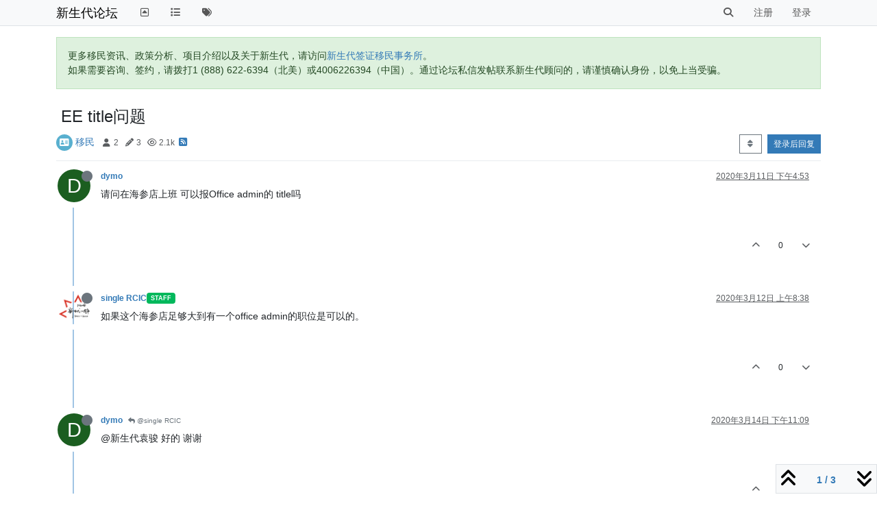

--- FILE ---
content_type: text/html; charset=utf-8
request_url: https://bbs.eoivisa.com/topic/818/ee-title%E9%97%AE%E9%A2%98
body_size: 12894
content:
<!DOCTYPE html>
<html lang="zh-CN" data-dir="ltr" style="direction: ltr;">
<head>
	<title>EE title问题 | 新生代论坛</title>
	<meta name="viewport" content="width&#x3D;device-width, initial-scale&#x3D;1.0" />
	<meta name="content-type" content="text/html; charset=UTF-8" />
	<meta name="apple-mobile-web-app-capable" content="yes" />
	<meta name="mobile-web-app-capable" content="yes" />
	<meta property="og:site_name" content="新生代论坛" />
	<meta name="msapplication-badge" content="frequency=30; polling-uri=https://bbs.eoivisa.com/sitemap.xml" />
	<meta name="theme-color" content="#ffffff" />
	<meta name="title" content="EE title问题" />
	<meta property="og:title" content="EE title问题" />
	<meta property="og:type" content="article" />
	<meta property="article:published_time" content="2020-03-11T16:53:11.738Z" />
	<meta property="article:modified_time" content="2020-03-14T23:09:49.013Z" />
	<meta property="article:section" content="移民" />
	<meta name="description" content="请问在海参店上班  可以报Office admin的 title吗" />
	<meta property="og:description" content="请问在海参店上班  可以报Office admin的 title吗" />
	<meta property="og:image" content="https://bbs.eoivisa.com/assets/images/logo@3x.png" />
	<meta property="og:image:url" content="https://bbs.eoivisa.com/assets/images/logo@3x.png" />
	<meta property="og:image:width" content="963" />
	<meta property="og:image:height" content="225" />
	<meta property="og:url" content="https://bbs.eoivisa.com/topic/818/ee-title%E9%97%AE%E9%A2%98" />
	
	<link rel="stylesheet" type="text/css" href="/assets/client.css?v=o80557rh73k" />
	<link rel="icon" type="image/x-icon" href="/assets/uploads/system/favicon.ico?v&#x3D;o80557rh73k" />
	<link rel="manifest" href="/manifest.webmanifest" crossorigin="use-credentials" />
	<link rel="search" type="application/opensearchdescription+xml" title="新生代论坛" href="/osd.xml" />
	<link rel="apple-touch-icon" href="/assets/images/touch/512.png" />
	<link rel="icon" sizes="36x36" href="/assets/images/touch/36.png" />
	<link rel="icon" sizes="48x48" href="/assets/images/touch/48.png" />
	<link rel="icon" sizes="72x72" href="/assets/images/touch/72.png" />
	<link rel="icon" sizes="96x96" href="/assets/images/touch/96.png" />
	<link rel="icon" sizes="144x144" href="/assets/images/touch/144.png" />
	<link rel="icon" sizes="192x192" href="/assets/images/touch/192.png" />
	<link rel="icon" sizes="512x512" href="/assets/images/touch/512.png" />
	<link rel="prefetch" href="/assets/src/modules/composer.js?v&#x3D;o80557rh73k" />
	<link rel="prefetch" href="/assets/src/modules/composer/uploads.js?v&#x3D;o80557rh73k" />
	<link rel="prefetch" href="/assets/src/modules/composer/drafts.js?v&#x3D;o80557rh73k" />
	<link rel="prefetch" href="/assets/src/modules/composer/tags.js?v&#x3D;o80557rh73k" />
	<link rel="prefetch" href="/assets/src/modules/composer/categoryList.js?v&#x3D;o80557rh73k" />
	<link rel="prefetch" href="/assets/src/modules/composer/resize.js?v&#x3D;o80557rh73k" />
	<link rel="prefetch" href="/assets/src/modules/composer/autocomplete.js?v&#x3D;o80557rh73k" />
	<link rel="prefetch" href="/assets/templates/composer.tpl?v&#x3D;o80557rh73k" />
	<link rel="prefetch" href="/assets/language/zh-CN/topic.json?v&#x3D;o80557rh73k" />
	<link rel="prefetch" href="/assets/language/zh-CN/modules.json?v&#x3D;o80557rh73k" />
	<link rel="prefetch" href="/assets/language/zh-CN/tags.json?v&#x3D;o80557rh73k" />
	<link rel="prefetch stylesheet" href="/assets/plugins/nodebb-plugin-markdown/styles/default.css" />
	<link rel="prefetch" href="/assets/language/zh-CN/markdown.json?v&#x3D;o80557rh73k" />
	<link rel="stylesheet" href="https://bbs.eoivisa.com/assets/plugins/nodebb-plugin-emoji/emoji/styles.css?v&#x3D;o80557rh73k" />
	<link rel="canonical" href="https://bbs.eoivisa.com/topic/818/ee-title问题" />
	<link rel="alternate" type="application/rss+xml" href="/topic/818.rss" />
	<link rel="up" href="https://bbs.eoivisa.com/category/2/移民" />
	<link rel="author" href="https://bbs.eoivisa.com/user/dymo" />
	

	<script>
		var config = JSON.parse('{"relative_path":"","upload_url":"/assets/uploads","asset_base_url":"/assets","assetBaseUrl":"/assets","siteTitle":"\u65B0\u751F\u4EE3\u8BBA\u575B","browserTitle":"\u65B0\u751F\u4EE3\u8BBA\u575B","titleLayout":"&#123;pageTitle&#125; | &#123;browserTitle&#125;","showSiteTitle":true,"maintenanceMode":false,"postQueue":0,"minimumTitleLength":3,"maximumTitleLength":255,"minimumPostLength":3,"maximumPostLength":400,"minimumTagsPerTopic":0,"maximumTagsPerTopic":5,"minimumTagLength":2,"maximumTagLength":15,"undoTimeout":10000,"useOutgoingLinksPage":false,"allowGuestHandles":false,"allowTopicsThumbnail":false,"usePagination":false,"disableChat":false,"disableChatMessageEditing":false,"maximumChatMessageLength":1000,"socketioTransports":["polling","websocket"],"socketioOrigins":"https://bbs.eoivisa.com:*","websocketAddress":"","maxReconnectionAttempts":5,"reconnectionDelay":1500,"topicsPerPage":20,"postsPerPage":20,"maximumFileSize":2048,"theme:id":"nodebb-theme-persona","theme:src":"","defaultLang":"zh-CN","userLang":"zh-CN","loggedIn":false,"uid":-1,"cache-buster":"v=o80557rh73k","topicPostSort":"oldest_to_newest","categoryTopicSort":"oldest_to_newest","csrf_token":false,"searchEnabled":true,"searchDefaultInQuick":"titles","bootswatchSkin":"","composer:showHelpTab":true,"enablePostHistory":true,"timeagoCutoff":10,"timeagoCodes":["af","am","ar","az-short","az","be","bg","bs","ca","cs","cy","da","de-short","de","dv","el","en-short","en","es-short","es","et","eu","fa-short","fa","fi","fr-short","fr","gl","he","hr","hu","hy","id","is","it-short","it","ja","jv","ko","ky","lt","lv","mk","nl","no","pl","pt-br-short","pt-br","pt-short","pt","ro","rs","ru","rw","si","sk","sl","sq","sr","sv","th","tr-short","tr","uk","ur","uz","vi","zh-CN","zh-TW"],"cookies":{"enabled":false,"message":"[[global:cookies.message]]","dismiss":"[[global:cookies.accept]]","link":"[[global:cookies.learn-more]]","link_url":"https:&#x2F;&#x2F;www.cookiesandyou.com"},"thumbs":{"size":512},"iconBackgrounds":["#f44336","#e91e63","#9c27b0","#673ab7","#3f51b5","#2196f3","#009688","#1b5e20","#33691e","#827717","#e65100","#ff5722","#795548","#607d8b"],"emailPrompt":0,"useragent":{"isYaBrowser":false,"isAuthoritative":true,"isMobile":false,"isMobileNative":false,"isTablet":false,"isiPad":false,"isiPod":false,"isiPhone":false,"isiPhoneNative":false,"isAndroid":false,"isAndroidNative":false,"isBlackberry":false,"isOpera":false,"isIE":false,"isEdge":false,"isIECompatibilityMode":false,"isSafari":false,"isFirefox":false,"isWebkit":false,"isChrome":true,"isKonqueror":false,"isOmniWeb":false,"isSeaMonkey":false,"isFlock":false,"isAmaya":false,"isPhantomJS":false,"isEpiphany":false,"isDesktop":true,"isWindows":false,"isLinux":false,"isLinux64":false,"isMac":true,"isChromeOS":false,"isBada":false,"isSamsung":false,"isRaspberry":false,"isBot":false,"isCurl":false,"isAndroidTablet":false,"isWinJs":false,"isKindleFire":false,"isSilk":false,"isCaptive":false,"isSmartTV":false,"isUC":false,"isFacebook":false,"isAlamoFire":false,"isElectron":false,"silkAccelerated":false,"browser":"Chrome","version":"131.0.0.0","os":"OS X","platform":"Apple Mac","geoIp":{},"source":"Mozilla/5.0 (Macintosh; Intel Mac OS X 10_15_7) AppleWebKit/537.36 (KHTML, like Gecko) Chrome/131.0.0.0 Safari/537.36; ClaudeBot/1.0; +claudebot@anthropic.com)","isWechat":false},"fontawesome":{"pro":false,"styles":["solid","brands","regular"],"version":"6.4.2"},"acpLang":"undefined","topicSearchEnabled":false,"disableCustomUserSkins":true,"defaultBootswatchSkin":"","composer-default":{},"hideSubCategories":false,"hideCategoryLastPost":false,"enableQuickReply":false,"markdown":{"highlight":1,"hljsLanguages":["common"],"theme":"default.css","defaultHighlightLanguage":"","externalMark":false},"emojiCustomFirst":false}');
		var app = {
			user: JSON.parse('{"uid":0,"username":"游客","displayname":"游客","userslug":"","fullname":"游客","email":"","icon:text":"?","icon:bgColor":"#aaa","groupTitle":"","groupTitleArray":[],"status":"offline","reputation":0,"email:confirmed":false,"unreadData":{"":{},"new":{},"watched":{},"unreplied":{}},"isAdmin":false,"isGlobalMod":false,"isMod":false,"privileges":{"chat":false,"chat:privileged":false,"upload:post:image":false,"upload:post:file":false,"signature":false,"invite":false,"group:create":false,"search:content":false,"search:users":false,"search:tags":false,"view:users":false,"view:tags":true,"view:groups":true,"local:login":false,"ban":false,"mute":false,"view:users:info":false},"blocks":[],"timeagoCode":"zh-CN","offline":true,"lastRoomId":null,"isEmailConfirmSent":false}')
		};

		document.documentElement.style.setProperty('--panel-offset', `${localStorage.getItem('panelOffset') || 0}px`);
	</script>

	
	
</head>

<body class="page-topic page-topic-818 page-topic-ee-title问题 template-topic page-topic-category-2 page-topic-category-移民 parent-category-2 page-status-200 theme-persona user-guest skin-noskin">
	<nav id="menu" class="slideout-menu hidden">
		<section class="menu-section" data-section="navigation">
	<ul class="menu-section-list text-bg-dark"></ul>
</section>


	</nav>
	<nav id="chats-menu" class="slideout-menu hidden">
		
	</nav>

	<main id="panel" class="slideout-panel">
		<nav class="navbar sticky-top navbar-expand-lg bg-light header border-bottom py-0" id="header-menu" component="navbar">
			<div class="container justify-content-start flex-nowrap">
							<div class="d-flex align-items-center me-auto" style="min-width: 0px;">
				<button type="button" class="navbar-toggler border-0" id="mobile-menu">
					<i class="fa fa-lg fa-fw fa-bars unread-count" ></i>
					<span component="unread/icon" class="notification-icon fa fa-fw fa-book unread-count" data-content="0" data-unread-url="/unread"></span>
				</button>
				<div class="d-inline-flex align-items-center" style="min-width: 0px;">
					
					
					<a class="navbar-brand text-truncate" href="/">
						新生代论坛
					</a>
					
				</div>
			</div>

			
			<div class="navbar-search visible-xs">
				<form action="/search" method="GET">
					<button type="button" class="btn btn-link"><i class="fa fa-lg fa-fw fa-search" title="搜索"></i></button>
					<input autocomplete="off" type="text" class="form-control hidden" name="term" placeholder="搜索"/>
					<button class="btn btn-primary hidden" type="submit"></button>
					<input type="text" class="hidden" name="in" value="titles" />
				</form>
				<div class="quick-search-container dropdown-menu d-block mt-2 hidden">
					<div class="quick-search-results-container"></div>
				</div>
			</div>
			

			

			<div component="navbar/title" class="visible-xs hidden">
				<span></span>
			</div>

			<div id="nav-dropdown" class="collapse navbar-collapse d-none d-lg-block">
				<ul id="main-nav" class="navbar-nav me-auto mb-2 mb-lg-0">
					
					
					<li class="nav-item " title="返回主站">
						<a class="nav-link navigation-link "
						 href="https:&#x2F;&#x2F;newgvisa.com" id="gohome">
							
							<i class="fa fa-fw fa-toggle-up" data-content=""></i>
							
							
							<span class="visible-xs-inline">↔新生代主站（离开bbs）↔</span>
							
							
						</a>
						
					</li>
					
					
					
					<li class="nav-item " title="版块">
						<a class="nav-link navigation-link "
						 href="&#x2F;categories" >
							
							<i class="fa fa-fw fa-list" data-content=""></i>
							
							
							<span class="visible-xs-inline">版块</span>
							
							
						</a>
						
					</li>
					
					
					
					<li class="nav-item " title="标签">
						<a class="nav-link navigation-link "
						 href="&#x2F;tags" >
							
							<i class="fa fa-fw fa-tags" data-content=""></i>
							
							
							<span class="visible-xs-inline">标签</span>
							
							
						</a>
						
					</li>
					
					
				</ul>
				<ul class="navbar-nav mb-2 mb-lg-0 hidden-xs">
					<li class="nav-item">
						<a href="#" id="reconnect" class="nav-link hide" title="与 新生代论坛 的连接断开，我们正在尝试重连，请耐心等待">
							<i class="fa fa-check"></i>
						</a>
					</li>
				</ul>
				
				<div class="navbar-nav mb-2 mb-lg-0 position-relative">
					<form component="search/form" id="search-form" class="d-flex justify-content-end align-items-center" role="search" method="GET">
	<div component="search/fields" class="hidden" id="search-fields">
		<div class="input-group flex-nowrap">
			<input autocomplete="off" type="text" class="form-control" placeholder="搜索" name="query" value="">

			<button href="#" class="btn btn-outline-secondary">
				<i class="fa fa-gears fa-fw advanced-search-link"></i>
			</button>
		</div>

		<div id="quick-search-container" class="quick-search-container dropdown-menu d-block mt-2 hidden">
			<div class="form-check filter-category mb-2 ms-4">
				<input class="form-check-input" type="checkbox" checked>
				<label class="form-check-label name"></label>
			</div>

			<div class="text-center loading-indicator"><i class="fa fa-spinner fa-spin"></i></div>
			<div class="quick-search-results-container"></div>
		</div>
		<button type="submit" class="btn btn-outline-secondary hide">搜索</button>
	</div>

	<div id="" class="nav-item"><a component="search/button" id="search-button" href="#" class="nav-link"><i class="fa fa-search fa-fw" title="Search"></i></a></div>
</form>

				</div>
				

				
				
				<ul id="logged-out-menu" class="navbar-nav me-0 mb-2 mb-lg-0 align-items-center">
					
					<li class="nav-item">
						<a class="nav-link" href="/register">
							<i class="fa fa-pencil fa-fw d-inline-block d-sm-none"></i>
							<span>注册</span>
						</a>
					</li>
					
					<li class="nav-item">
						<a class="nav-link" href="/login">
							<i class="fa fa-sign-in fa-fw d-inline-block d-sm-none"></i>
							<span>登录</span>
						</a>
					</li>
				</ul>
				
				
			</div>

			</div>
		</nav>
		<script>
			const rect = document.getElementById('header-menu').getBoundingClientRect();
			const offset = Math.max(0, rect.bottom);
			document.documentElement.style.setProperty('--panel-offset', offset + `px`);
		</script>
		<div class="container pt-3" id="content">
		<noscript>
    <div class="alert alert-danger">
        <p>
            Your browser does not seem to support JavaScript. As a result, your viewing experience will be diminished, and you have been placed in <strong>read-only mode</strong>.
        </p>
        <p>
            Please download a browser that supports JavaScript, or enable it if it's disabled (i.e. NoScript).
        </p>
    </div>
</noscript>
		
<div data-widget-area="header">
	
	<div class="alert alert-success">更多移民资讯、政策分析、项目介绍以及关于新生代，请访问<a href="https://eoivisa.com/">新生代签证移民事务所</a>。<br>
如果需要咨询、签约，请拨打1 (888) 622-6394（北美）或4006226394（中国）。通过论坛私信发帖联系新生代顾问的，请谨慎确认身份，以免上当受骗。</div>
	
</div>
<div class="row mb-5">
	<div class="topic col-lg-12">
		<div class="topic-header sticky-top">
			<h1 component="post/header" class="" itemprop="name">
				<span class="topic-title">
					<span component="topic/labels" class="d-inline-flex gap-2 align-items-center">
						<i component="topic/scheduled" class="fa fa-clock-o hidden" title="已定时"></i>
						<i component="topic/pinned" class="fa fa-thumb-tack hidden" title="已固定"></i>
						<i component="topic/locked" class="fa fa-lock hidden" title="已锁定"></i>
						<i class="fa fa-arrow-circle-right hidden" title="已移动"></i>
						
					</span>
					<span component="topic/title">EE title问题</span>
				</span>
			</h1>

			<div class="topic-info clearfix">
				<div class="category-item d-inline-block">
					<span class="icon d-inline-flex justify-content-center align-items-center align-middle rounded-circle" style="background-color: #59b0cf; border-color: #59b0cf!important; color: #ffffff; width:24px; height: 24px; font-size: 12px;"><i class="fa fa-fw fa-address-card"></i></span>
					<a href="/category/2/移民">移民</a>
				</div>

				<div data-tid="818" component="topic/tags" class="tags tag-list d-inline-block hidden-xs">
					
				</div>
				<div class="d-inline-block hidden-xs">
					<div class="stats text-muted">
	<i class="fa fa-fw fa-user" title="发布者"></i>
	<span title="2">2</span>
</div>
<div class="stats text-muted">
	<i class="fa fa-fw fa-pencil" title="帖子"></i>
	<span component="topic/post-count" title="3">3</span>
</div>
<div class="stats text-muted">
	<i class="fa fa-fw fa-eye" title="浏览"></i>
	<span title="2130">2.1k</span>
</div>
				</div>
				
				<a class="hidden-xs" target="_blank" href="/topic/818.rss"><i class="fa fa-rss-square"></i></a>
				
				

				<div class="topic-main-buttons float-end d-inline-block">
	<span class="loading-indicator btn float-start hidden" done="0">
		<span class="hidden-xs">正在加载更多帖子</span> <i class="fa fa-refresh fa-spin"></i>
	</span>

	

	

	<div title="排序" class="btn-group bottom-sheet hidden-xs" component="thread/sort">
	<button class="btn btn-sm btn-outline-secondary dropdown-toggle" data-bs-toggle="dropdown" type="button">
	<span><i class="fa fa-fw fa-sort"></i></span></button>
	<ul class="dropdown-menu dropdown-menu-end">
		<li><a class="dropdown-item" href="#" class="oldest_to_newest" data-sort="oldest_to_newest"><i class="fa fa-fw"></i> 从旧到新</a></li>
		<li><a class="dropdown-item" href="#" class="newest_to_oldest" data-sort="newest_to_oldest"><i class="fa fa-fw"></i> 从新到旧</a></li>
		<li><a class="dropdown-item" href="#" class="most_votes" data-sort="most_votes"><i class="fa fa-fw"></i> 最多赞同</a></li>
	</ul>
</div>


	<div class="d-inline-block">
	
	</div>
	<div component="topic/reply/container" class="btn-group action-bar bottom-sheet hidden">
	<a href="/compose?tid=818" class="btn btn-sm btn-primary" component="topic/reply" data-ajaxify="false" role="button"><i class="fa fa-reply visible-xs-inline"></i><span class="visible-sm-inline visible-md-inline visible-lg-inline"> 回复</span></a>
	<button type="button" class="btn btn-sm btn-primary dropdown-toggle" data-bs-toggle="dropdown">
		<span class="caret"></span>
	</button>
	<ul class="dropdown-menu dropdown-menu-end" role="menu">
		<li><a class="dropdown-item" href="#" component="topic/reply-as-topic">在新帖中回复</a></li>
	</ul>
</div>




<a component="topic/reply/guest" href="/login" class="btn btn-sm btn-primary">登录后回复</a>


</div>

			</div>
		</div>
		

		


		
		<div component="topic/deleted/message" class="alert alert-warning mt-3 hidden d-flex justify-content-between flex-wrap">
    <span>此主题已被删除。只有拥有主题管理权限的用户可以查看。</span>
    <span>
        
    </span>
</div>
		

		<ul component="topic" class="posts timeline" data-tid="818" data-cid="2">
			
				<li component="post" class="  topic-owner-post" data-index="0" data-pid="3267" data-uid="697" data-timestamp="1583945591738" data-username="dymo" data-userslug="dymo" itemscope itemtype="http://schema.org/Comment">
					<a component="post/anchor" data-index="0" id="1"></a>

					<meta itemprop="datePublished" content="2020-03-11T16:53:11.738Z">
					<meta itemprop="dateModified" content="">

					

<div class="clearfix post-header">
	<div class="icon float-start">
		<a href="/user/dymo">
			<span  alt="dymo" title="dymo" data-uid="697" loading="lazy" class="avatar  avatar-rounded" component="user/picture" style="--avatar-size: 48px; background-color: #1b5e20;">D</span>
			<i component="user/status" class="fa fa-circle status offline" title="离线"></i>
		</a>
	</div>

	<small class="d-flex">
		<div class="d-flex align-items-center gap-1 flex-wrap w-100">
			<strong class="text-nowrap">
				<a href="/user/dymo" itemprop="author" data-username="dymo" data-uid="697">dymo</a>
			</strong>

			

			

			<span class="visible-xs-inline-block visible-sm-inline-block visible-md-inline-block visible-lg-inline-block">
				

				<span>
					
				</span>
			</span>
			<div class="d-flex align-items-center gap-1 flex-grow-1 justify-content-end">
				<span>
					<i component="post/edit-indicator" class="fa fa-pencil-square edit-icon hidden"></i>

					<span data-editor="" component="post/editor" class="hidden">最后由  编辑 <span class="timeago" title=""></span></span>

					<span class="visible-xs-inline-block visible-sm-inline-block visible-md-inline-block visible-lg-inline-block">
						<a class="permalink text-muted" href="/post/3267"><span class="timeago" title="2020-03-11T16:53:11.738Z"></span></a>
					</span>
				</span>
				<span class="bookmarked"><i class="fa fa-bookmark-o"></i></span>
			</div>
		</div>
	</small>
</div>

<br />

<div class="content" component="post/content" itemprop="text">
	<p dir="auto">请问在海参店上班  可以报Office admin的 title吗</p>

</div>

<div class="post-footer">
	

	<div class="clearfix">
	
	<a component="post/reply-count" data-target-component="post/replies/container" href="#" class="threaded-replies user-select-none float-start text-muted hidden">
		<span component="post/reply-count/avatars" class="avatars d-inline-flex gap-1 align-items-top hidden-xs ">
			
			
		</span>

		<span class="replies-count small" component="post/reply-count/text" data-replies="0">1 条回复</span>
		<span class="replies-last hidden-xs small">最后回复 <span class="timeago" title=""></span></span>

		<i class="fa fa-fw fa-chevron-right" component="post/replies/open"></i>
		<i class="fa fa-fw fa-chevron-down hidden" component="post/replies/close"></i>
		<i class="fa fa-fw fa-spin fa-spinner hidden" component="post/replies/loading"></i>
	</a>
	

	<small class="float-end" component="post/actions">
		<!-- This partial intentionally left blank; overwritten by nodebb-plugin-reactions -->
		<span class="post-tools">
			<a component="post/reply" href="#" class="user-select-none hidden">回复</a>
			<a component="post/quote" href="#" class="user-select-none hidden">引用</a>
		</span>

		
		<span class="votes">
			<a component="post/upvote" href="#" class="">
				<i class="fa fa-chevron-up"></i>
			</a>

			<span component="post/vote-count" data-votes="0">0</span>

			
			<a component="post/downvote" href="#" class="">
				<i class="fa fa-chevron-down"></i>
			</a>
			
		</span>
		

		<span component="post/tools" class="dropdown moderator-tools bottom-sheet d-inline-block hidden">
	<a class="dropdown-toggle d-block" href="#" data-bs-toggle="dropdown"><i class="fa fa-fw fa-ellipsis-v"></i></a>
	<ul class="dropdown-menu dropdown-menu-end" role="menu"></ul>
</span>

	</small>
	</div>
	<div component="post/replies/container"></div>
</div>

				</li>
				
				
				
			
				<li component="post" class="  " data-index="1" data-pid="3273" data-uid="1" data-timestamp="1584002290021" data-username="single RCIC" data-userslug="single-rcic" itemscope itemtype="http://schema.org/Comment">
					<a component="post/anchor" data-index="1" id="2"></a>

					<meta itemprop="datePublished" content="2020-03-12T08:38:10.021Z">
					<meta itemprop="dateModified" content="">

					

<div class="clearfix post-header">
	<div class="icon float-start">
		<a href="/user/single-rcic">
			<img  alt="single RCIC" title="single RCIC" data-uid="1" loading="lazy" class="avatar  avatar-rounded" component="user/picture" src="/assets/uploads/profile/1-profileavatar.png" style="--avatar-size: 48px;" onError="this.remove();" itemprop="image" /><span  alt="single RCIC" title="single RCIC" data-uid="1" loading="lazy" class="avatar  avatar-rounded" component="user/picture" style="--avatar-size: 48px; background-color: #ff5722;">S</span>
			<i component="user/status" class="fa fa-circle status offline" title="离线"></i>
		</a>
	</div>

	<small class="d-flex">
		<div class="d-flex align-items-center gap-1 flex-wrap w-100">
			<strong class="text-nowrap">
				<a href="/user/single-rcic" itemprop="author" data-username="single RCIC" data-uid="1">single RCIC</a>
			</strong>

			
			
			<a href="/groups/staff" class="badge rounded-1 text-uppercase text-truncate" style="max-width: 150px;color:#ffffff;background-color: #01b85c;"><i class="fa hidden"></i><span class="badge-text">Staff</span></a>
			
			

			

			<span class="visible-xs-inline-block visible-sm-inline-block visible-md-inline-block visible-lg-inline-block">
				

				<span>
					
				</span>
			</span>
			<div class="d-flex align-items-center gap-1 flex-grow-1 justify-content-end">
				<span>
					<i component="post/edit-indicator" class="fa fa-pencil-square edit-icon hidden"></i>

					<span data-editor="" component="post/editor" class="hidden">最后由  编辑 <span class="timeago" title=""></span></span>

					<span class="visible-xs-inline-block visible-sm-inline-block visible-md-inline-block visible-lg-inline-block">
						<a class="permalink text-muted" href="/post/3273"><span class="timeago" title="2020-03-12T08:38:10.021Z"></span></a>
					</span>
				</span>
				<span class="bookmarked"><i class="fa fa-bookmark-o"></i></span>
			</div>
		</div>
	</small>
</div>

<br />

<div class="content" component="post/content" itemprop="text">
	<p dir="auto">如果这个海参店足够大到有一个office admin的职位是可以的。</p>

</div>

<div class="post-footer">
	

	<div class="clearfix">
	
	<a component="post/reply-count" data-target-component="post/replies/container" href="#" class="threaded-replies user-select-none float-start text-muted hidden">
		<span component="post/reply-count/avatars" class="avatars d-inline-flex gap-1 align-items-top hidden-xs ">
			
			<span><span  alt="dymo" title="dymo" data-uid="697" loading="lazy" class="avatar  avatar-rounded" component="avatar/icon" style="--avatar-size: 16px; background-color: #1b5e20;">D</span></span>
			
			
		</span>

		<span class="replies-count small" component="post/reply-count/text" data-replies="1">1 条回复</span>
		<span class="replies-last hidden-xs small">最后回复 <span class="timeago" title="2020-03-14T23:09:49.013Z"></span></span>

		<i class="fa fa-fw fa-chevron-right" component="post/replies/open"></i>
		<i class="fa fa-fw fa-chevron-down hidden" component="post/replies/close"></i>
		<i class="fa fa-fw fa-spin fa-spinner hidden" component="post/replies/loading"></i>
	</a>
	

	<small class="float-end" component="post/actions">
		<!-- This partial intentionally left blank; overwritten by nodebb-plugin-reactions -->
		<span class="post-tools">
			<a component="post/reply" href="#" class="user-select-none hidden">回复</a>
			<a component="post/quote" href="#" class="user-select-none hidden">引用</a>
		</span>

		
		<span class="votes">
			<a component="post/upvote" href="#" class="">
				<i class="fa fa-chevron-up"></i>
			</a>

			<span component="post/vote-count" data-votes="0">0</span>

			
			<a component="post/downvote" href="#" class="">
				<i class="fa fa-chevron-down"></i>
			</a>
			
		</span>
		

		<span component="post/tools" class="dropdown moderator-tools bottom-sheet d-inline-block hidden">
	<a class="dropdown-toggle d-block" href="#" data-bs-toggle="dropdown"><i class="fa fa-fw fa-ellipsis-v"></i></a>
	<ul class="dropdown-menu dropdown-menu-end" role="menu"></ul>
</span>

	</small>
	</div>
	<div component="post/replies/container"></div>
</div>

				</li>
				
				
				
			
				<li component="post" class="  topic-owner-post" data-index="2" data-pid="3328" data-uid="697" data-timestamp="1584227389013" data-username="dymo" data-userslug="dymo" itemscope itemtype="http://schema.org/Comment">
					<a component="post/anchor" data-index="2" id="3"></a>

					<meta itemprop="datePublished" content="2020-03-14T23:09:49.013Z">
					<meta itemprop="dateModified" content="">

					

<div class="clearfix post-header">
	<div class="icon float-start">
		<a href="/user/dymo">
			<span  alt="dymo" title="dymo" data-uid="697" loading="lazy" class="avatar  avatar-rounded" component="user/picture" style="--avatar-size: 48px; background-color: #1b5e20;">D</span>
			<i component="user/status" class="fa fa-circle status offline" title="离线"></i>
		</a>
	</div>

	<small class="d-flex">
		<div class="d-flex align-items-center gap-1 flex-wrap w-100">
			<strong class="text-nowrap">
				<a href="/user/dymo" itemprop="author" data-username="dymo" data-uid="697">dymo</a>
			</strong>

			

			

			<span class="visible-xs-inline-block visible-sm-inline-block visible-md-inline-block visible-lg-inline-block">
				
				<a component="post/parent" class="btn btn-sm btn-outline-secondary hidden-xs" data-topid="3273" href="/post/3273"><i class="fa fa-reply"></i> @single RCIC</a>
				

				<span>
					
				</span>
			</span>
			<div class="d-flex align-items-center gap-1 flex-grow-1 justify-content-end">
				<span>
					<i component="post/edit-indicator" class="fa fa-pencil-square edit-icon hidden"></i>

					<span data-editor="" component="post/editor" class="hidden">最后由  编辑 <span class="timeago" title=""></span></span>

					<span class="visible-xs-inline-block visible-sm-inline-block visible-md-inline-block visible-lg-inline-block">
						<a class="permalink text-muted" href="/post/3328"><span class="timeago" title="2020-03-14T23:09:49.013Z"></span></a>
					</span>
				</span>
				<span class="bookmarked"><i class="fa fa-bookmark-o"></i></span>
			</div>
		</div>
	</small>
</div>

<br />

<div class="content" component="post/content" itemprop="text">
	<p dir="auto">@新生代袁骏 好的 谢谢</p>

</div>

<div class="post-footer">
	

	<div class="clearfix">
	
	<a component="post/reply-count" data-target-component="post/replies/container" href="#" class="threaded-replies user-select-none float-start text-muted hidden">
		<span component="post/reply-count/avatars" class="avatars d-inline-flex gap-1 align-items-top hidden-xs ">
			
			
		</span>

		<span class="replies-count small" component="post/reply-count/text" data-replies="0">1 条回复</span>
		<span class="replies-last hidden-xs small">最后回复 <span class="timeago" title=""></span></span>

		<i class="fa fa-fw fa-chevron-right" component="post/replies/open"></i>
		<i class="fa fa-fw fa-chevron-down hidden" component="post/replies/close"></i>
		<i class="fa fa-fw fa-spin fa-spinner hidden" component="post/replies/loading"></i>
	</a>
	

	<small class="float-end" component="post/actions">
		<!-- This partial intentionally left blank; overwritten by nodebb-plugin-reactions -->
		<span class="post-tools">
			<a component="post/reply" href="#" class="user-select-none hidden">回复</a>
			<a component="post/quote" href="#" class="user-select-none hidden">引用</a>
		</span>

		
		<span class="votes">
			<a component="post/upvote" href="#" class="">
				<i class="fa fa-chevron-up"></i>
			</a>

			<span component="post/vote-count" data-votes="0">0</span>

			
			<a component="post/downvote" href="#" class="">
				<i class="fa fa-chevron-down"></i>
			</a>
			
		</span>
		

		<span component="post/tools" class="dropdown moderator-tools bottom-sheet d-inline-block hidden">
	<a class="dropdown-toggle d-block" href="#" data-bs-toggle="dropdown"><i class="fa fa-fw fa-ellipsis-v"></i></a>
	<ul class="dropdown-menu dropdown-menu-end" role="menu"></ul>
</span>

	</small>
	</div>
	<div component="post/replies/container"></div>
</div>

				</li>
				
				
				
			
		</ul>

		

		

		

		<div class="pagination-block border border-1 text-bg-light text-center">
    <div class="progress-bar bg-info"></div>
    <div class="wrapper dropup">
        <i class="fa fa-2x fa-angle-double-up pointer fa-fw pagetop"></i>

        <a href="#" class="dropdown-toggle d-inline-block text-decoration-none" data-bs-toggle="dropdown" data-bs-reference="parent">
            <span class="pagination-text"></span>
        </a>

        <i class="fa fa-2x fa-angle-double-down pointer fa-fw pagebottom"></i>
        <ul class="dropdown-menu dropdown-menu-end" role="menu">
            <li>
                <div class="row">
                    <div class="col-8 post-content"></div>
                    <div class="col-4 text-end">
                        <div class="scroller-content">
                            <span class="pointer pagetop">第一个帖子 <i class="fa fa-angle-double-up"></i></span>
                            <div class="scroller-container">
                                <div class="scroller-thumb">
                                    <span class="thumb-text"></span>
                                    <div class="scroller-thumb-icon"></div>
                                </div>
                            </div>
                            <span class="pointer pagebottom">最后一个帖子 <i class="fa fa-angle-double-down"></i></span>
                        </div>
                    </div>
                </div>
                <div class="row">
                    <div class="col-6">
                        <button id="myNextPostBtn" class="btn btn-outline-secondary form-control" disabled>转到我的下一个帖子</button>
                    </div>
                    <div class="col-6">
                        <input type="number" class="form-control" id="indexInput" placeholder="跳转到帖子">
                    </div>
                </div>
            </li>
        </ul>
    </div>
</div>

	</div>
	<div data-widget-area="sidebar" class="col-lg-3 col-sm-12 hidden">
		
	</div>
</div>

<div data-widget-area="footer">
	
	<footer id="footer" class="container footer">
	<div>
		Powered by <a target="_blank" href="https://nodebb.org">NodeBB</a> | <a target="_blank" href="//github.com/NodeBB/NodeBB/graphs/contributors">Contributors</a>
	</div>
</footer>
	
</div>


<noscript>
<div component="pagination" class="pagination-container hidden">
	<ul class="pagination hidden-xs justify-content-center">
		<li class="page-item previous float-start disabled">
			<a class="page-link" href="?" data-page="1"><i class="fa fa-chevron-left"></i> </a>
		</li>

		

		<li class="page-item next float-end disabled">
			<a class="page-link" href="?" data-page="1"> <i class="fa fa-chevron-right"></i></a>
		</li>
	</ul>

	<ul class="pagination hidden-sm hidden-md hidden-lg justify-content-center">
		<li class="page-item first disabled">
			<a class="page-link" href="?" data-page="1"><i class="fa fa-fast-backward"></i> </a>
		</li>

		<li class="page-item previous disabled">
			<a class="page-link" href="?" data-page="1"><i class="fa fa-chevron-left"></i> </a>
		</li>

		<li component="pagination/select-page" class="page-item page select-page">
			<a class="page-link" href="#">1 / 1</a>
		</li>

		<li class="page-item next disabled">
			<a class="page-link" href="?" data-page="1"> <i class="fa fa-chevron-right"></i></a>
		</li>

		<li class="page-item last disabled">
			<a class="page-link" href="?" data-page="1"><i class="fa fa-fast-forward"></i> </a>
		</li>
	</ul>
</div>
</noscript>

<script id="ajaxify-data" type="application/json">{"cid":2,"lastposttime":1584227389013,"mainPid":3267,"postcount":3,"slug":"818/ee-title问题","tid":818,"timestamp":1583945591738,"title":"EE title问题","uid":697,"viewcount":2130,"teaserPid":3328,"postercount":2,"deleted":0,"locked":0,"pinned":0,"pinExpiry":0,"upvotes":0,"downvotes":0,"deleterUid":0,"titleRaw":"EE title问题","timestampISO":"2020-03-11T16:53:11.738Z","scheduled":false,"lastposttimeISO":"2020-03-14T23:09:49.013Z","pinExpiryISO":"","votes":0,"tags":[],"thumbs":[],"posts":[{"content":"<p dir=\"auto\">请问在海参店上班  可以报Office admin的 title吗<\/p>\n","pid":3267,"tid":818,"timestamp":1583945591738,"uid":697,"deleted":0,"upvotes":0,"downvotes":0,"deleterUid":0,"edited":0,"replies":{"hasMore":false,"hasSingleImmediateReply":false,"users":[],"text":"[[topic:one-reply-to-this-post]]","count":0},"bookmarks":0,"votes":0,"timestampISO":"2020-03-11T16:53:11.738Z","editedISO":"","index":0,"user":{"uid":697,"username":"dymo","userslug":"dymo","reputation":0,"postcount":2,"topiccount":1,"picture":null,"signature":"","banned":false,"banned:expire":0,"status":"offline","lastonline":1584227389046,"groupTitle":null,"mutedUntil":0,"displayname":"dymo","groupTitleArray":[],"icon:text":"D","icon:bgColor":"#1b5e20","lastonlineISO":"2020-03-14T23:09:49.046Z","banned_until":0,"banned_until_readable":"Not Banned","muted":false,"selectedGroups":[],"custom_profile_info":[]},"editor":null,"bookmarked":false,"upvoted":false,"downvoted":false,"selfPost":false,"events":[],"topicOwnerPost":true,"display_edit_tools":false,"display_delete_tools":false,"display_moderator_tools":false,"display_move_tools":false,"display_post_menu":0},{"content":"<p dir=\"auto\">如果这个海参店足够大到有一个office admin的职位是可以的。<\/p>\n","pid":3273,"tid":818,"timestamp":1584002290021,"uid":1,"replies":{"hasMore":false,"hasSingleImmediateReply":true,"users":[{"uid":697,"username":"dymo","userslug":"dymo","picture":null,"fullname":null,"displayname":"dymo","icon:text":"D","icon:bgColor":"#1b5e20"}],"text":"[[topic:one-reply-to-this-post]]","count":1,"timestampISO":"2020-03-14T23:09:49.013Z"},"deleted":0,"upvotes":0,"downvotes":0,"deleterUid":0,"edited":0,"bookmarks":0,"votes":0,"timestampISO":"2020-03-12T08:38:10.021Z","editedISO":"","index":1,"user":{"uid":1,"username":"single RCIC","userslug":"single-rcic","reputation":2,"postcount":796,"topiccount":2,"picture":"/assets/uploads/profile/1-profileavatar.png","signature":"","banned":false,"banned:expire":0,"status":"offline","lastonline":1765716814393,"groupTitle":"[\"Staff\"]","mutedUntil":0,"displayname":"single RCIC","groupTitleArray":["Staff"],"icon:text":"S","icon:bgColor":"#ff5722","lastonlineISO":"2025-12-14T12:53:34.393Z","banned_until":0,"banned_until_readable":"Not Banned","muted":false,"selectedGroups":[{"name":"Staff","slug":"staff","labelColor":"#01b85c","textColor":"#ffffff","icon":"","userTitle":"Staff"}],"custom_profile_info":[]},"editor":null,"bookmarked":false,"upvoted":false,"downvoted":false,"selfPost":false,"events":[],"topicOwnerPost":false,"display_edit_tools":false,"display_delete_tools":false,"display_moderator_tools":false,"display_move_tools":false,"display_post_menu":0},{"content":"<p dir=\"auto\">@新生代袁骏 好的 谢谢<\/p>\n","pid":3328,"tid":818,"timestamp":1584227389013,"toPid":"3273","uid":697,"deleted":0,"upvotes":0,"downvotes":0,"deleterUid":0,"edited":0,"replies":{"hasMore":false,"hasSingleImmediateReply":false,"users":[],"text":"[[topic:one-reply-to-this-post]]","count":0},"bookmarks":0,"votes":0,"timestampISO":"2020-03-14T23:09:49.013Z","editedISO":"","index":2,"parent":{"username":"single RCIC","displayname":"single RCIC"},"user":{"uid":697,"username":"dymo","userslug":"dymo","reputation":0,"postcount":2,"topiccount":1,"picture":null,"signature":"","banned":false,"banned:expire":0,"status":"offline","lastonline":1584227389046,"groupTitle":null,"mutedUntil":0,"displayname":"dymo","groupTitleArray":[],"icon:text":"D","icon:bgColor":"#1b5e20","lastonlineISO":"2020-03-14T23:09:49.046Z","banned_until":0,"banned_until_readable":"Not Banned","muted":false,"selectedGroups":[],"custom_profile_info":[]},"editor":null,"bookmarked":false,"upvoted":false,"downvoted":false,"selfPost":false,"events":[],"topicOwnerPost":true,"display_edit_tools":false,"display_delete_tools":false,"display_moderator_tools":false,"display_move_tools":false,"display_post_menu":0}],"events":[],"category":{"bgColor":"#59b0cf","cid":2,"class":"col-md-3 col-xs-6","color":"#ffffff","description":"加拿大境内外各类移民相关问题","descriptionParsed":"<p>加拿大境内外各类移民相关问题<\/p>\n","disabled":0,"icon":"fa-address-card","imageClass":"cover","isSection":0,"link":"","name":"移民","numRecentReplies":1,"order":2,"parentCid":0,"post_count":13106,"slug":"2/移民","topic_count":3478,"subCategoriesPerPage":10,"minTags":0,"maxTags":5,"postQueue":0,"totalPostCount":13106,"totalTopicCount":3478},"tagWhitelist":[],"minTags":0,"maxTags":5,"thread_tools":[],"isFollowing":false,"isNotFollowing":true,"isIgnoring":false,"bookmark":null,"postSharing":[],"deleter":null,"merger":null,"forker":null,"related":[],"unreplied":false,"icons":[],"privileges":{"topics:reply":false,"topics:read":true,"topics:schedule":false,"topics:tag":false,"topics:delete":false,"posts:edit":false,"posts:history":false,"posts:upvote":false,"posts:downvote":false,"posts:delete":false,"posts:view_deleted":false,"read":true,"purge":false,"view_thread_tools":false,"editable":false,"deletable":false,"view_deleted":false,"view_scheduled":false,"isAdminOrMod":false,"disabled":0,"tid":"818","uid":-1},"topicStaleDays":60,"reputation:disabled":0,"downvote:disabled":0,"feeds:disableRSS":0,"signatures:hideDuplicates":0,"bookmarkThreshold":5,"necroThreshold":7,"postEditDuration":0,"postDeleteDuration":600,"scrollToMyPost":false,"updateUrlWithPostIndex":false,"allowMultipleBadges":false,"privateUploads":false,"showPostPreviewsOnHover":true,"rssFeedUrl":"/topic/818.rss","postIndex":1,"breadcrumbs":[{"text":"[[global:home]]","url":"https://bbs.eoivisa.com"},{"text":"[[global:header.categories]]","url":"https://bbs.eoivisa.com/categories"},{"text":"移民","url":"https://bbs.eoivisa.com/category/2/移民","cid":2},{"text":"EE title问题"}],"pagination":{"prev":{"page":1,"active":false},"next":{"page":1,"active":false},"first":{"page":1,"active":true},"last":{"page":1,"active":true},"rel":[],"pages":[],"currentPage":1,"pageCount":1},"loggedIn":false,"loggedInUser":{"uid":0,"username":"[[global:guest]]","picture":"","icon:text":"?","icon:bgColor":"#aaa"},"relative_path":"","template":{"name":"topic","topic":true},"url":"/topic/818/ee-title%E9%97%AE%E9%A2%98","bodyClass":"page-topic page-topic-818 page-topic-ee-title问题 template-topic page-topic-category-2 page-topic-category-移民 parent-category-2 page-status-200 theme-persona user-guest","_header":{"tags":{"meta":[{"name":"viewport","content":"width&#x3D;device-width, initial-scale&#x3D;1.0"},{"name":"content-type","content":"text/html; charset=UTF-8","noEscape":true},{"name":"apple-mobile-web-app-capable","content":"yes"},{"name":"mobile-web-app-capable","content":"yes"},{"property":"og:site_name","content":"新生代论坛"},{"name":"msapplication-badge","content":"frequency=30; polling-uri=https://bbs.eoivisa.com/sitemap.xml","noEscape":true},{"name":"theme-color","content":"#ffffff"},{"name":"title","content":"EE title问题"},{"property":"og:title","content":"EE title问题"},{"property":"og:type","content":"article"},{"property":"article:published_time","content":"2020-03-11T16:53:11.738Z"},{"property":"article:modified_time","content":"2020-03-14T23:09:49.013Z"},{"property":"article:section","content":"移民"},{"name":"description","content":"请问在海参店上班  可以报Office admin的 title吗"},{"property":"og:description","content":"请问在海参店上班  可以报Office admin的 title吗"},{"property":"og:image","content":"https://bbs.eoivisa.com/assets/images/logo@3x.png","noEscape":true},{"property":"og:image:url","content":"https://bbs.eoivisa.com/assets/images/logo@3x.png","noEscape":true},{"property":"og:image:width","content":"963"},{"property":"og:image:height","content":"225"},{"content":"https://bbs.eoivisa.com/topic/818/ee-title%E9%97%AE%E9%A2%98","property":"og:url"}],"link":[{"rel":"icon","type":"image/x-icon","href":"/assets/uploads/system/favicon.ico?v&#x3D;o80557rh73k"},{"rel":"manifest","href":"/manifest.webmanifest","crossorigin":"use-credentials"},{"rel":"search","type":"application/opensearchdescription+xml","title":"新生代论坛","href":"/osd.xml"},{"rel":"apple-touch-icon","href":"/assets/images/touch/512.png"},{"rel":"icon","sizes":"36x36","href":"/assets/images/touch/36.png"},{"rel":"icon","sizes":"48x48","href":"/assets/images/touch/48.png"},{"rel":"icon","sizes":"72x72","href":"/assets/images/touch/72.png"},{"rel":"icon","sizes":"96x96","href":"/assets/images/touch/96.png"},{"rel":"icon","sizes":"144x144","href":"/assets/images/touch/144.png"},{"rel":"icon","sizes":"192x192","href":"/assets/images/touch/192.png"},{"rel":"icon","sizes":"512x512","href":"/assets/images/touch/512.png"},{"rel":"prefetch","href":"/assets/src/modules/composer.js?v&#x3D;o80557rh73k"},{"rel":"prefetch","href":"/assets/src/modules/composer/uploads.js?v&#x3D;o80557rh73k"},{"rel":"prefetch","href":"/assets/src/modules/composer/drafts.js?v&#x3D;o80557rh73k"},{"rel":"prefetch","href":"/assets/src/modules/composer/tags.js?v&#x3D;o80557rh73k"},{"rel":"prefetch","href":"/assets/src/modules/composer/categoryList.js?v&#x3D;o80557rh73k"},{"rel":"prefetch","href":"/assets/src/modules/composer/resize.js?v&#x3D;o80557rh73k"},{"rel":"prefetch","href":"/assets/src/modules/composer/autocomplete.js?v&#x3D;o80557rh73k"},{"rel":"prefetch","href":"/assets/templates/composer.tpl?v&#x3D;o80557rh73k"},{"rel":"prefetch","href":"/assets/language/zh-CN/topic.json?v&#x3D;o80557rh73k"},{"rel":"prefetch","href":"/assets/language/zh-CN/modules.json?v&#x3D;o80557rh73k"},{"rel":"prefetch","href":"/assets/language/zh-CN/tags.json?v&#x3D;o80557rh73k"},{"rel":"prefetch stylesheet","type":"","href":"/assets/plugins/nodebb-plugin-markdown/styles/default.css"},{"rel":"prefetch","href":"/assets/language/zh-CN/markdown.json?v&#x3D;o80557rh73k"},{"rel":"stylesheet","href":"https://bbs.eoivisa.com/assets/plugins/nodebb-plugin-emoji/emoji/styles.css?v&#x3D;o80557rh73k"},{"rel":"canonical","href":"https://bbs.eoivisa.com/topic/818/ee-title问题","noEscape":true},{"rel":"alternate","type":"application/rss+xml","href":"/topic/818.rss"},{"rel":"up","href":"https://bbs.eoivisa.com/category/2/移民"},{"rel":"author","href":"https://bbs.eoivisa.com/user/dymo"}]}},"widgets":{"footer":[{"html":"<footer id=\"footer\" class=\"container footer\">\r\n\t<div>\r\n\t\tPowered by <a target=\"_blank\" href=\"https://nodebb.org\">NodeBB<\/a> | <a target=\"_blank\" href=\"//github.com/NodeBB/NodeBB/graphs/contributors\">Contributors<\/a>\r\n\t<\/div>\r\n<\/footer>"}],"header":[{"html":"<div class=\"alert alert-success\">更多移民资讯、政策分析、项目介绍以及关于新生代，请访问<a href=\"https://eoivisa.com/\">新生代签证移民事务所<\/a>。<br>\r\n如果需要咨询、签约，请拨打1 (888) 622-6394（北美）或4006226394（中国）。通过论坛私信发帖联系新生代顾问的，请谨慎确认身份，以免上当受骗。<\/div>"}]}}</script>		</div><!-- /.container#content -->
	</main>
	
	<div id="taskbar" component="taskbar" class="taskbar fixed-bottom">
	<div class="navbar-inner"><ul class="nav navbar-nav"></ul></div>
</div>
	<script defer src="/assets/nodebb.min.js?v=o80557rh73k"></script>



<script>
    if (document.readyState === 'loading') {
        document.addEventListener('DOMContentLoaded', prepareFooter);
    } else {
        prepareFooter();
    }

    function prepareFooter() {
        

        $(document).ready(function () {
            app.coldLoad();
        });
    }
</script>
</body>
</html>


--- FILE ---
content_type: application/javascript; charset=UTF-8
request_url: https://bbs.eoivisa.com/assets/18099.8bf185b47789397a8c7f.min.js
body_size: 10079
content:
"use strict";(self.webpackChunknodebb=self.webpackChunknodebb||[]).push([[18099],{35127:(H,K,s)=>{var D,C;D=[s(27145),s(32230),s(22143),s(45482),s(47913),s(88186),s(98755),s(83713),s(38259),s(2585),s(98166),s(84964),s(75203),s(62023),s(74344),s(63281),s(7927),s(85233),s(44882),s(7073),s(10577)],C=function(A,E,S,T,v,f,B,c,r,n,d,m,x,y,P,L,a,l,p,W,k){var i={active:void 0,posts:{},bsEnvironment:void 0,formatting:void 0};$(window).off("resize",G).on("resize",G),G(),$(window).on("action:composer.topics.post",function(e,t){localStorage.removeItem("category:"+t.data.cid+":bookmark"),localStorage.removeItem("category:"+t.data.cid+":bookmark:clicked")}),$(window).on("popstate",function(){var e=utils.findBootstrapEnvironment();if(i.active&&(e==="xs"||e==="sm")){if(!i.posts[i.active].modified){i.discard(i.active),i.discardConfirm&&i.discardConfirm.length&&(i.discardConfirm.modal("hide"),delete i.discardConfirm);return}E.translate("[[modules:composer.discard]]",function(t){i.discardConfirm=L.confirm(t,function(o){o?i.discard(i.active):i.posts[i.active].modified=!0}),i.posts[i.active].modified=!1})}});function N(){var e=i.bsEnvironment;(ajaxify.data.template.compose===!0||e==="xs"||e==="sm")&&history.back()}function G(){var e=utils.findBootstrapEnvironment(),t=e==="xs"||e==="sm";c.toggle&&(c.env!==e&&t&&(c.env=e,c.toggle(!1)),c.env=e),i.active!==void 0&&(r.reposition($('.composer[data-uuid="'+i.active+'"]')),!t&&window.location.pathname.startsWith(config.relative_path+"/compose")?history.back():t&&!window.location.pathname.startsWith(config.relative_path+"/compose")&&ne()),i.bsEnvironment=e}function g(e){var t,o;e.hasOwnProperty("cid")?t="cid":e.hasOwnProperty("tid")?t="tid":e.hasOwnProperty("pid")&&(t="pid"),o=e[t];for(var h in i.posts)if(i.posts[h].hasOwnProperty(t)&&o===i.posts[h][t])return h;return!1}function u(e){if(e){var t=utils.generateUUID(),o=g(e);if(o)return A.updateActive(o),i.load(o);var h="[[topic:composer.new-topic]]";e.action==="posts.reply"?h="[[topic:composer.replying-to]]":e.action==="posts.edit"&&(h="[[topic:composer.editing-in]]"),E.translate(h,function(I){A.push("composer",t,{title:I.replace("%1",'"'+e.title+'"')})}),i.posts[t]=e,i.load(t)}}async function b(e,t){$('.composer[data-uuid="'+e+'"]').find(".composer-submit").removeAttr("disabled");const{showAlert:o}=await l.fire("filter:composer.error",{post_uuid:e,message:t,showAlert:!0});o&&a.alert({type:"danger",timeout:1e4,title:"",message:t,alert_id:"post_error"})}i.findByTid=function(e){for(var t in i.posts)if(i.posts.hasOwnProperty(t)&&i.posts[t].hasOwnProperty("tid")&&parseInt(i.posts[t].tid,10)===parseInt(e,10))return t;return null},i.addButton=function(e,t,o){T.addButton(e,t,o)},i.newTopic=async e=>{let t={save_id:e.save_id,action:"topics.post",cid:e.cid,handle:e.handle,title:e.title||"",body:e.body||"",tags:e.tags||[],modified:!!(e.title&&e.title.length||e.body&&e.body.length),isMain:!0};({pushData:t}=await l.fire("filter:composer.topic.push",{data:e,pushData:t})),u(t)},i.addQuote=function(e){e.uuid=e.uuid||i.active;var t=(e.title||"").replace(/([\\`*_{}[\]()#+\-.!])/g,"\\$1").replace(/\[/g,"&#91;").replace(/\]/g,"&#93;").replace(/%/g,"&#37;").replace(/,/g,"&#44;");e.body&&(e.body="> "+e.body.replace(/\n/g,`
> `)+`

`);var o="["+t+"]("+config.relative_path+"/post/"+(e.selectedPid||e.toPid)+")";if(e.uuid===void 0){e.title&&(e.selectedPid||e.toPid)?i.newReply({tid:e.tid,toPid:e.toPid,title:e.title,body:"[[modules:composer.user-said-in, "+e.username+", "+o+`]]
`+e.body}):i.newReply({tid:e.tid,toPid:e.toPid,title:e.title,body:"[[modules:composer.user-said, "+e.username+`]]
`+e.body});return}else e.uuid!==i.active&&i.load(e.uuid);var h=$('.composer[data-uuid="'+e.uuid+'"]'),I=h.find("textarea"),w=I.val();e.title&&(e.selectedPid||e.toPid)?E.translate("[[modules:composer.user-said-in, "+e.username+", "+o+`]]
`,config.defaultLang,M):E.translate("[[modules:composer.user-said, "+e.username+`]]
`,config.defaultLang,M);function M(X){i.posts[e.uuid].body=(w.length?w+`

`:"")+X+e.body,I.val(i.posts[e.uuid].body),O(h),c.render(h)}},i.newReply=function(e){E.translate(e.body,config.defaultLang,function(t){u({save_id:e.save_id,action:"posts.reply",tid:e.tid,toPid:e.toPid,title:e.title,body:t,modified:!!(t&&t.length),isMain:!1})})},i.editPost=function(e){socket.emit("plugins.composer.push",e.pid,function(t,o){if(t)return a.error(t);o.save_id=e.save_id,o.action="posts.edit",o.pid=e.pid,o.modified=!1,e.body&&(o.body=e.body,o.modified=!0),e.title&&(o.title=e.title,o.modified=!0),u(o)})},i.load=function(e){var t=$('.composer[data-uuid="'+e+'"]');t.length?(j(e),r.reposition(t),O(t),q()):i.formatting?ie(e):socket.emit("plugins.composer.getFormattingOptions",function(o,h){if(o)return a.error(o);i.formatting=h,ie(e)})},i.enhance=function(e,t,o){!t&&!o&&(t=utils.generateUUID(),i.posts[t]=ajaxify.data,o=ajaxify.data,e.attr("data-uuid",t)),B.init(e,i.posts[t]),d.init(e,i.posts),T.addHandler(e),T.addComposerButtons(),c.handleToggler(e),m.showAlert(e,o),S.initialize(t),f.init(e,i.posts[t]),n.init(e,t),e.on("change","input, textarea",function(){i.posts[t].modified=!0}),e.on("click",".composer-submit",function(w){w.preventDefault(),w.stopPropagation(),$(this).attr("disabled",!0),R(t)}),s.e(42441).then(function(){var w=[s(42441)];(function(M){M(e.get(0)).bind("mod+enter",function(){e.find(".composer-submit").attr("disabled",!0),R(t)})}).apply(null,w)}).catch(s.oe),e.find(".composer-discard").on("click",function(w){if(w.preventDefault(),!i.posts[t].modified)return i.discard(t),N();T.exitFullscreen();var M=$(this).prop("disabled",!0);E.translate("[[modules:composer.discard]]",function(X){L.confirm(X,function(_){_&&(i.discard(t),N()),M.prop("disabled",!1)})})}),e.find(".composer-minimize, .minimize .trigger").on("click",function(w){w.preventDefault(),w.stopPropagation(),i.minimize(t)});const h=e.find("textarea");h.on("input propertychange",utils.debounce(function(){c.render(e)},250)),h.on("scroll",function(){c.matchScroll(e)}),v.init(e,o);const I=v.get(o.save_id);c.render(e,function(){c.matchScroll(e)}),re(e),Z(e),O(e),o.action==="posts.edit"&&i.updateThumbCount(t,e),k.isEnabled||$('[data-format="zen"]').addClass("hidden"),l.fire("action:composer.enhanced",{postContainer:e,postData:o,draft:I})};async function V(e){return ajaxify.data.template.category&&parseInt(e.cid,10)===parseInt(ajaxify.data.cid,10)?ajaxify.data:parseInt(e.cid,10)?await P.get(`/api/category/${e.cid}`,{}):null}async function ie(e){var t=i.posts[e],o=t?t.hasOwnProperty("cid"):!1,h=t?!!t.isMain:!1,I=t?!!t.pid:!1,w=t?parseInt(t.uid,10)===0:!1;const M=t.timestamp>Date.now();var X=t.title.replace(/%/g,"&#37;").replace(/,/g,"&#44;");t.category=await V(t);const _=t.category?t.category.privileges:ajaxify.data.privileges;var z={topicTitle:X,titleLength:X.length,body:E.escape(utils.escapeHTML(t.body)),mobile:i.bsEnvironment==="xs"||i.bsEnvironment==="sm",resizable:!0,thumb:t.thumb,isTopicOrMain:o||h,maximumTitleLength:config.maximumTitleLength,maximumPostLength:config.maximumPostLength,minimumTagLength:config.minimumTagLength,maximumTagLength:config.maximumTagLength,"composer:showHelpTab":config["composer:showHelpTab"],isTopic:o,isEditing:I,canSchedule:!!(h&&_&&(_["topics:schedule"]&&!I||M&&_.view_scheduled)),showHandleInput:config.allowGuestHandles&&(app.user.uid===0||I&&w&&app.user.isAdmin),handle:t?t.handle||"":void 0,formatting:i.formatting,tagWhitelist:t.category?t.category.tagWhitelist:ajaxify.data.tagWhitelist,privileges:app.user.privileges,selectedCategory:t.category,submitOptions:[]};z.mobile&&(ne(),app.toggleNavbar(!1)),t.mobile=i.bsEnvironment==="xs"||i.bsEnvironment==="sm",{postData:t,createData:z}=await l.fire("filter:composer.create",{postData:t,createData:z}),app.parseAndTranslate("composer",z,function(F){if(!$('.composer.composer[data-uuid="'+e+'"]').length){F=$(F),F.find(".title").each(function(){$(this).text(E.unescape($(this).text()))}),F.attr("data-uuid",e),$(document.body).append(F);var U=$(F[0]);if(r.reposition(U),i.enhance(U,e,t),j(e),U.on("click",function(){A.isActive(e)||A.updateActive(e)}),r.handleResize(U),i.bsEnvironment==="xs"||i.bsEnvironment==="sm"){var Y=U.find(".composer-submit"),Q=U.find(".mobile-navbar .composer-submit"),oe=U.find(".write"),te=oe.attr("tabindex");Y.removeAttr("tabindex"),Q.attr("tabindex",parseInt(te,10)+1)}$(window).trigger("action:composer.loaded",{postContainer:U,post_uuid:e,composerData:i.posts[e],formatting:i.formatting}),x.apply(U.find(".write")),O(U),q()}})}function ne(){var e="compose?p="+window.location.pathname,t=window.location.pathname.slice(1)+window.location.search;t.startsWith(config.relative_path.slice(1))&&(t=t.slice(config.relative_path.length)),window.history.replaceState({url:null,returnPath:t},t,config.relative_path+"/"+t),window.history.pushState({url:e},e,`${config.relative_path}/${t}`)}function re(e){e.find('[data-action="help"]').on("click",async function(){const o=await socket.emit("plugins.composer.renderHelp");o&&o.length>0&&L.dialog({size:"large",message:o,onEscape:!0,backdrop:!0})})}function Z(e){var t=e.attr("data-uuid"),o=i.posts[t]&&i.posts[t].action==="posts.edit",h=utils.findBootstrapEnvironment(),I=h==="xs"||h==="sm";o||I||W.enableQuickSearch({searchElements:{inputEl:e.find("input.title"),resultEl:e.find(".quick-search-container")},searchOptions:{composer:1},hideOnNoMatches:!0,hideDuringSearch:!0})}function j(e){i.active&&i.active!==e&&i.minimize(i.active),i.active=e;const t=$('.composer[data-uuid="'+e+'"]');t.css("visibility","visible"),$(window).trigger("action:composer.activate",{post_uuid:e,postContainer:t})}function O(e){setTimeout(function(){var t=e.find("input.title");t.length?t.focus():e.find("textarea").focus().putCursorAtEnd()},20)}async function R(e){var t=i.posts[e],o=$('.composer[data-uuid="'+e+'"]'),h=o.find(".handle"),I=o.find(".title"),w=o.find("textarea"),M=o.find("input#topic-thumb-url"),X=t.hasOwnProperty("template")&&t.template.compose===!0;const _=o.find(".composer-submit");I.val(I.val().trim()),w.val(utils.rtrim(w.val())),M.length&&M.val(M.val().trim());var z=t.action,F=(t.hasOwnProperty("cid")||parseInt(t.pid,10))&&o.find("input.title").length,U=!F||F&&parseInt(t.cid,10),Y={post_uuid:e,postData:t,postContainer:o,titleEl:I,titleLen:I.val().length,bodyEl:w,bodyLen:w.val().length};if(await l.fire("filter:composer.check",Y),$(window).trigger("action:composer.check",Y),Y.error)return b(e,Y.error);if(S.inProgress[e]&&S.inProgress[e].length)return b(e,"[[error:still-uploading]]");if(F&&Y.titleLen<parseInt(config.minimumTitleLength,10))return b(e,"[[error:title-too-short, "+config.minimumTitleLength+"]]");if(F&&Y.titleLen>parseInt(config.maximumTitleLength,10))return b(e,"[[error:title-too-long, "+config.maximumTitleLength+"]]");if(z==="topics.post"&&!U)return b(e,"[[error:category-not-selected]]");if(Y.bodyLen<parseInt(config.minimumPostLength,10))return b(e,"[[error:content-too-short, "+config.minimumPostLength+"]]");if(Y.bodyLen>parseInt(config.maximumPostLength,10))return b(e,"[[error:content-too-long, "+config.maximumPostLength+"]]");if(F&&!f.isEnoughTags(e))return b(e,"[[error:not-enough-tags, "+f.minTagCount()+"]]");if(d.isActive()&&d.getTimestamp()<=Date.now())return b(e,"[[error:scheduling-to-past]]");let Q={uuid:e},oe="post",te="";z==="topics.post"?(te="/topics",Q={...Q,handle:h?h.val():void 0,title:I.val(),content:w.val(),thumb:M.val()||"",cid:B.getSelectedCid(),tags:f.getTags(e),timestamp:d.getTimestamp()}):z==="posts.reply"?(te=`/topics/${t.tid}`,Q={...Q,tid:t.tid,handle:h?h.val():void 0,content:w.val(),toPid:t.toPid}):z==="posts.edit"&&(oe="put",te=`/posts/${t.pid}`,Q={...Q,pid:t.pid,handle:h?h.val():void 0,content:w.val(),title:I.val(),thumb:M.val()||"",tags:f.getTags(e),timestamp:d.getTimestamp()});var ae={composerEl:o,action:z,composerData:Q,postData:t,redirect:!0};await l.fire("filter:composer.submit",ae),l.fire("action:composer.submit",Object.freeze(ae));var ce=$('#taskbar .composer[data-uuid="'+e+'"] i'),se=o.find(".write");ce.removeClass("fa-plus").addClass("fa-circle-o-notch fa-spin"),i.minimize(e),se.prop("readonly",!0),P[oe](te,Q).then(J=>{_.removeAttr("disabled"),t.submitted=!0,i.discard(e),v.removeDraft(t.save_id),J.queued?a.alert({type:"success",title:"[[global:alert.success]]",message:J.message,timeout:1e4,clickfn:function(){ajaxify.go(`/post-queue/${J.id}`)}}):z==="topics.post"?ae.redirect&&ajaxify.go("topic/"+J.slug,void 0,X||i.bsEnvironment==="xs"||i.bsEnvironment==="sm"):z==="posts.reply"?X||i.bsEnvironment==="xs"||i.bsEnvironment==="sm"?window.history.back():ae.redirect&&(ajaxify.data.template.name!=="topic"||ajaxify.data.template.topic&&parseInt(t.tid,10)!==parseInt(ajaxify.data.tid,10))&&ajaxify.go("post/"+J.pid):N(),l.fire("action:composer."+z,{composerData:Q,data:J})}).catch(J=>{if(i.load(e),se.prop("readonly",!1),J.message==="[[error:email-not-confirmed]]")return p.showEmailConfirmWarning(J.message);b(e,J.message)})}function q(){$("html").addClass("composing")}function ee(){$("#content").css({paddingBottom:0}),$("html").removeClass("composing"),app.toggleNavbar(!0),T.exitFullscreen()}return i.discard=function(e){if(i.posts[e]){var t=i.posts[e],o=$('.composer[data-uuid="'+e+'"]');o.remove(),v.removeDraft(t.save_id),y.deleteAll(e),A.discard("composer",e),$('[data-action="post"]').removeAttr("disabled"),l.fire("action:composer.discard",{post_uuid:e,postData:t}),delete i.posts[e],i.active=void 0}d.reset(),ee()},i.close=i.discard,i.minimize=function(e){var t=$('.composer[data-uuid="'+e+'"]');t.css("visibility","hidden"),i.active=void 0,A.minimize("composer",e),$(window).trigger("action:composer.minimize",{post_uuid:e}),ee()},i.minimizeActive=function(){i.active&&i.miminize(i.active)},i.updateThumbCount=function(e,t){const o=i.posts[e];if(o.action==="topics.post"||o.action==="posts.edit"&&o.isMain){const h=[y.get(e)];o.pid&&h.push(y.getByPid(o.pid)),Promise.all(h).then(I=>{I=I.reduce((w,M)=>(w=w.concat(M),w)),I.length&&t.find('[data-format="thumbs"]').find(".badge").text(I.length).toggleClass("hidden",!I.length)})}},i}.apply(K,D),C!==void 0&&(H.exports=C)},77678:(H,K,s)=>{var D,C;D=[s(50548),s(27145),s(74344)],C=function(A,E,S){var T={},v;T.init=function(r,n){var d=r.find(".category-list-container");d.length&&(r.on("action:composer.resize",function(){f(r)}),T.updateTaskbar(r,n),v=A.init(d.find('[component="category-selector"]'),{privilege:"topics:create",states:["watching","tracking","notwatching","ignoring"],onSelect:function(m){n.hasOwnProperty("cid")&&c(r,n,m)}}),v&&(n.cid&&n.category?v.selectedCategory={cid:n.cid,name:n.category.name}:ajaxify.data.template.compose&&ajaxify.data.selectedCategory&&(v.selectedCategory={cid:ajaxify.data.cid,name:ajaxify.data.selectedCategory}),r.find(".category-name").translateText(v.selectedCategory?v.selectedCategory.name:"[[modules:composer.select-category]]").on("click",function(){A.modal({privilege:"topics:create",states:["watching","tracking","notwatching","ignoring"],openOnLoad:!0,showLinks:!1,onSubmit:function(m){r.find(".category-name").text(m.name),v.selectCategory(m.cid),n.hasOwnProperty("cid")&&c(r,n,m)}})}),f(r)))};function f(r){r.find('.category-list-container [component="category-selector"]').toggleClass("dropup",r.outerHeight()<$(window).height()/2)}T.getSelectedCid=function(){var r;return v&&(r=v.getSelectedCategory()),r?r.cid:0},T.updateTaskbar=function(r,n){parseInt(n.cid,10)&&S.get(`/categories/${n.cid}`,{}).then(function(d){B(r,d)})};function B(r,n){if(n){var d=r.attr("data-uuid");E.update("composer",d,{image:n.backgroundImage,color:n.color,"background-color":n.bgColor,icon:n.icon&&n.icon.slice(3)})}}async function c(r,n,d){n.cid=d.cid;const m=await window.fetch(`${config.relative_path}/api/category/${d.cid}`).then(x=>x.json());n.category=m,B(r,m),s.e(10656).then(function(){var x=[s(98166),s(88186),s(84964)];(function(y,P,L){y.onChangeCategory(m),P.onChangeCategory(r,n,d.cid,m),L.onChangeCategory(r,n),$(window).trigger("action:composer.changeCategory",{postContainer:r,postData:n,selectedCategory:d,categoryData:m})}).apply(null,x)}).catch(s.oe)}return T}.apply(K,D),C!==void 0&&(H.exports=C)},25484:(H,K)=>{var s,D;s=[],D=function(){const C={};return C.showAlert=async function(A,E){const S=A.find('[component="composer/post-queue/alert"]');if(!config.postQueue||app.user.isAdmin||app.user.isGlobalMod||app.user.isMod){S.remove();return}const T=await socket.emit("plugins.composer.shouldQueue",{postData:E});S.toggleClass("show",T),S.toggleClass("pe-none",!T)},C.onChangeCategory=async function(A,E){config.postQueue&&C.showAlert(A,E)},C}.apply(K,s),D!==void 0&&(H.exports=D)},73398:(H,K,s)=>{var D,C;D=[s(59006),s(63281),s(7927),s(32230)],C=function(A,E,S,T){const v={},f={timestamp:0,open:!1,edit:!1,posts:{}};let B=[],c,r,n,d;const m={el:null,defaultText:"",activeText:""},x={el:null,icon:null,defaultText:"",activeText:""};let y,P;$(window).on("action:composer.activate",p),v.init=function(g,u){f.timestamp=0,f.posts=u,T.translateKeys(["[[topic:composer.post-later]]","[[modules:composer.change-schedule-date]]"]).then(b=>{m.defaultText=b[0],m.activeText=b[1]}),B=g[0].querySelectorAll(".display-scheduler"),c=g[0].querySelectorAll(".display-scheduler i"),m.el=g[0].querySelector(".dropdown-item.display-scheduler"),r=g[0].querySelector(".dropdown-item.cancel-scheduling"),n=g.find('[component="composer/submit/container"]'),d=g.find('[component="composer/submit/options/container"]'),x.el=g[0].querySelector(".composer-submit:not(.btn-sm)"),x.icon=x.el.querySelector("i"),x.defaultText=x.el.lastChild.textContent,x.activeText=x.el.getAttribute("data-text-variant"),r.addEventListener("click",i),B.forEach(b=>b.addEventListener("click",L))},v.getTimestamp=function(){return!v.isActive()||isNaN(f.timestamp)?0:f.timestamp},v.isActive=function(){return f.timestamp>0},v.isOpen=function(){return f.open},v.reset=function(){f.timestamp=0},v.onChangeCategory=function(g){G(g.privileges["topics:schedule"]),N(!1);const u=g.privileges["topics:schedule"]||d.attr("data-submit-options")>0;n.find(".composer-submit").toggleClass("rounded-1",!u),d.toggleClass("hidden",!u),v.reset()};async function L(){const g=await A.render("modals/topic-scheduler");E.dialog({message:g,title:"[[modules:composer.schedule-for]]",className:"topic-scheduler",onShown:a,onHidden:l,onEscape:!0,buttons:{cancel:{label:f.timestamp?"[[modules:composer.cancel-scheduling]]":"[[modules:bootbox.cancel]]",className:(f.timestamp?"btn-warning":"btn-outline-secondary")+(f.edit?" hidden":""),callback:i},set:{label:"[[modules:composer.set-schedule-date]]",className:"btn-primary",callback:k}}})}function a(g){f.open=!0;const u=g.target.querySelector(".datetime-picker");y=u.querySelector('input[type="date"]'),P=u.querySelector('input[type="time"]'),W()}function l(){f.open=!1}function p(g,{post_uuid:u}){f.edit=!1;const b=f.posts[u];b&&b.isMain&&b.timestamp>Date.now()&&(f.timestamp=b.timestamp,f.edit=!0,N())}function W(){const g=new Date,u=new Date(g.getTime()-g.getTimezoneOffset()*6e4).toJSON();if(y.setAttribute("min",u.slice(0,10)),P.setAttribute("min",u.slice(11,-8)),v.isActive()){const b=new Date(f.timestamp-g.getTimezoneOffset()*6e4).toJSON();y.value=b.slice(0,10),P.value=b.slice(11,-8)}}function k(){const g=y.value&&P.value,u=new Date(`${y.value} ${P.value}`).getTime();if(!g||isNaN(u)||u<Date.now()){f.timestamp=0;const b=u<Date.now()?"[[error:scheduling-to-past]]":"[[error:invalid-schedule-date]]";return S.alert({type:"danger",timeout:3e3,title:"",alert_id:"post_error",message:b}),!1}f.timestamp||N(!0),f.timestamp=u}function i(){f.timestamp&&(N(!1),f.timestamp=0)}function N(g=!0){c.forEach(u=>u.classList.toggle("active",g)),x.icon&&(x.icon.classList.toggle("fa-check",!g),x.icon.classList.toggle("fa-clock-o",g)),m.el&&(m.el.textContent=g?m.activeText:m.defaultText,r.classList.toggle("hidden",!g)),x.el.lastChild.textContent=g?x.activeText:x.defaultText}function G(g){B.forEach(u=>u.classList.toggle("hidden",!g))}return v}.apply(K,D),C!==void 0&&(H.exports=C)},13720:(H,K,s)=>{var D,C;D=[s(7927)],C=function(A){var E={},S,T;E.init=function(c,r){var n=c.find(".tags");if(n.length){S=ajaxify.data.hasOwnProperty("minTags")?ajaxify.data.minTags:config.minimumTagsPerTopic,T=ajaxify.data.hasOwnProperty("maxTags")?ajaxify.data.maxTags:config.maximumTagsPerTopic,n.tagsinput({tagClass:"badge bg-info rounded-1",confirmKeys:[13,44],trimValue:!0});var d=c.find(".bootstrap-tagsinput input");v(c,r,ajaxify.data),app.loadJQueryUI(function(){d.autocomplete({delay:100,position:{my:"left bottom",at:"left top",collision:"flip"},appendTo:c.find(".bootstrap-tagsinput"),open:function(){$(this).autocomplete("widget").css("z-index",2e4)},source:function(y,P){socket.emit("topics.autocompleteTags",{query:y.term,cid:r.cid},function(L,a){if(L)return A.error(L);a&&P(a),$(".ui-autocomplete a").attr("data-ajaxify","false")})},select:function(){f(d)}}),B(r.tags,n),n.on("beforeItemAdd",function(y){var P=T&&T<=E.getTags(c.attr("data-uuid")).length,L=utils.cleanUpTag(y.item,config.maximumTagLength),a=L!==y.item;if(y.cancel=a||y.item.length<config.minimumTagLength||y.item.length>config.maximumTagLength||P,y.item.length<config.minimumTagLength)return A.error("[[error:tag-too-short, "+config.minimumTagLength+"]]");if(y.item.length>config.maximumTagLength)return A.error("[[error:tag-too-long, "+config.maximumTagLength+"]]");if(P)return A.error("[[error:too-many-tags, "+T+"]]");a&&n.tagsinput("add",L)});var m=!1,x=!1;n.on("itemRemoved",function(y){if(x){x=!1;return}y.item&&socket.emit("topics.canRemoveTag",{tag:y.item},function(P,L){if(P)return A.error(P);L||(A.error("[[error:cant-remove-system-tag]]"),m=!0,n.tagsinput("add",y.item))})}),n.on("itemAdded",function(y){if(m){m=!1;return}var P=r.hasOwnProperty("cid")?r.cid:ajaxify.data.cid;socket.emit("topics.isTagAllowed",{tag:y.item,cid:P||0},function(L,a){if(L)return A.error(L);if(!a)return x=!0,n.tagsinput("remove",y.item);$(window).trigger("action:tag.added",{cid:P,tagEl:n,tag:y.item}),d.length&&d.autocomplete("close")})})}),d.attr("tabIndex",n.attr("tabIndex")),d.on("blur",function(){f(d)}),$('[component="composer/tag/dropdown"]').on("click","li",function(){var m=$(this).attr("data-tag");return m&&B([m],n),!1})}},E.isEnoughTags=function(c){return E.getTags(c).length>=S},E.minTagCount=function(){return S},E.onChangeCategory=function(c,r,n,d){var m=c.find('[component="composer/tag/dropdown"]');m.length&&(v(c,r,d),m.toggleClass("hidden",!d.tagWhitelist||!d.tagWhitelist.length),d.tagWhitelist&&app.parseAndTranslate("composer","tagWhitelist",{tagWhitelist:d.tagWhitelist},function(x){m.find(".dropdown-menu").html(x)}))};function v(c,r,n){var d=c.find(".tags"),m=c.find(".bootstrap-tagsinput input");m.length&&(n.hasOwnProperty("minTags")&&(S=n.minTags),n.hasOwnProperty("maxTags")&&(T=n.maxTags),n.tagWhitelist&&n.tagWhitelist.length?(m.attr("readonly",""),m.attr("placeholder",""),d.tagsinput("items").slice().forEach(function(x){n.tagWhitelist.indexOf(x)===-1&&d.tagsinput("remove",x)})):(m.removeAttr("readonly"),m.attr("placeholder",c.find("input.tags").attr("placeholder"))),c.find(".tags-container").toggleClass("haswhitelist",!!(n.tagWhitelist&&n.tagWhitelist.length)),c.find(".tags-container").toggleClass("hidden",n.privileges&&n.privileges.hasOwnProperty("topics:tag")&&!n.privileges["topics:tag"]||T===0&&!r&&!r.tags&&!r.tags.length),n.privileges&&n.privileges.hasOwnProperty("topics:tag")&&!n.privileges["topics:tag"]&&d.tagsinput("removeAll"),$(window).trigger("action:tag.toggleInput",{postContainer:c,tagWhitelist:n.tagWhitelist,tagsInput:m}))}function f(c){var r=jQuery.Event("keypress");r.which=13,r.keyCode=13,setTimeout(function(){c.trigger(r)},100)}function B(c,r){if(c&&c.length)for(var n=0;n<c.length;++n)r.tagsinput("add",c[n])}return E.getTags=function(c){return $('.composer[data-uuid="'+c+'"] .tags').tagsinput("items")},E}.apply(K,D),C!==void 0&&(H.exports=C)},77070:(H,K,s)=>{var D,C;D=[s(83713),s(98755),s(32230),s(7927),s(33371),s(86569)],C=function(A,E,S,T,v){var f={inProgress:{}},B="";f.initialize=function(a){d(a),m(a),c(a),r(a),S.translate("[[modules:composer.uploading, 0%]]",function(l){B=l})};function c(a){var l=$('.composer[data-uuid="'+a+'"]');l.find("#files").on("change",function(p){var W=(p.target||{}).files||($(this).val()?[{name:$(this).val(),type:utils.fileMimeType($(this).val())}]:null);W&&P({files:W,post_uuid:a,route:"/api/post/upload"})})}function r(a){var l=$('.composer[data-uuid="'+a+'"]');l.on("click",".topic-thumb-clear-btn",function(p){l.find("input#topic-thumb-url").val("").trigger("change"),n(l.find("input#topic-thumb-file")),$(this).addClass("hide"),p.preventDefault()}),l.on("paste change keypress","input#topic-thumb-url",function(){var p=$(this);setTimeout(function(){var W=p.val();W?l.find(".topic-thumb-clear-btn").removeClass("hide"):(n(l.find("input#topic-thumb-file")),l.find(".topic-thumb-clear-btn").addClass("hide")),l.find("img.topic-thumb-preview").attr("src",W)},100)})}function n(a){a.wrap("<form />").closest("form").get(0).reset(),a.unwrap()}function d(a){var l=$('.composer[data-uuid="'+a+'"]');v.handleDragDrop({container:l,callback:function(p){P({files:p.files,post_uuid:a,route:"/api/post/upload",formData:p.formData})}})}function m(a){var l=$('.composer[data-uuid="'+a+'"]');v.handlePaste({container:l,callback:function(p){P({files:p.files,fileNames:p.fileNames,post_uuid:a,route:"/api/post/upload",formData:p.formData})}})}function x(a){return a.replace(/[-[\]{}()*+?.,\\^$|#\s]/g,"\\$&")}function y(a,l,p){return a.slice(0,l)+p+a.slice(l)}function P(a){var l=[...a.files],p=a.post_uuid,W=$('.composer[data-uuid="'+p+'"]'),k=W.find("textarea"),i=k.val(),N=W.find("#fileForm"),G=!1;N.attr("action",config.relative_path+a.route);var g=E.getSelectedCid();!g&&ajaxify.data.cid&&(g=ajaxify.data.cid);var u=0,b=!1;for(u=0;u<l.length;++u)if(b=l[u].type.match(/image./),b&&!app.user.privileges["upload:post:image"]||!b&&!app.user.privileges["upload:post:file"])return T.error("[[error:no-privileges]]");var V=[];let ie="";for(u=0;u<l.length;++u){if(V.push(u+"_"+Date.now()+"_"+(a.fileNames?a.fileNames[u]:l[u].name)),b=l[u].type.match(/image./),!app.user.isAdmin&&l[u].size>parseInt(config.maximumFileSize,10)*1024)return N[0].reset(),T.error("[[error:file-too-big, "+config.maximumFileSize+"]]");ie+=(b?"!":"")+"["+V[u]+"]("+B+") "}const ne=k.getCursorPosition(),re=i.length;i=y(i,ne,ie),N.length&&W.find('[data-action="post"]').prop("disabled",!0),k.val(i),$(window).trigger("action:composer.uploadStart",{post_uuid:p,files:V.map(function(Z,j){return{filename:Z.replace(/^\d+_\d{13}_/,""),isImage:/image./.test(l[j].type)}}),text:B}),N.off("submit").submit(function(){function Z(j,O,R){var q;R&&(q=j.replace(/^\d+_\d{13}_/,""));var ee=k.val(),e=new RegExp(x(j)+"]\\([^)]+\\)","g");k.val(ee.replace(e,(q||j)+"]("+O+")")),$(window).trigger("action:composer.uploadUpdate",{post_uuid:p,filename:j,text:O})}return f.inProgress[p]=f.inProgress[p]||[],f.inProgress[p].push(1),a.formData&&a.formData.append("cid",g),$(this).ajaxSubmit({headers:{"x-csrf-token":config.csrf_token},resetForm:!0,clearForm:!0,formData:a.formData,data:{cid:g},error:function(j){G=!0,W.find('[data-action="post"]').prop("disabled",!1);const O=L(j,p);for(var R=0;R<l.length;++R)Z(V[R],O,!0);A.render(W)},uploadProgress:function(j,O,R,q){S.translate("[[modules:composer.uploading, "+q+"%]]",function(ee){if(!G)for(var e=0;e<l.length;++e)Z(V[e],ee)})},success:function(j){const O=j.response.images;if(G=!0,O&&O.length)for(var R=0;R<O.length;++R)O[R].filename=V[R].replace(/^\d+_\d{13}_/,""),O[R].isImage=/image./.test(l[R].type),Z(V[R],O[R].url,!0);A.render(W),k.selectRange(ne+k.val().length-re),W.find('[data-action="post"]').prop("disabled",!1),$(window).trigger("action:composer.upload",{post_uuid:p,files:O})},complete:function(){N[0].reset(),f.inProgress[p].pop()}}),!1}),N.submit()}function L(a,l){var p=a.responseJSON&&(a.responseJSON.error||a.responseJSON.status&&a.responseJSON.status.message)||"[[error:parse-error]]";return a&&a.status===413&&(p=a.statusText||"Request Entity Too Large"),T.error(p),$(window).trigger("action:composer.uploadError",{post_uuid:l,message:p}),p}return f}.apply(K,D),C!==void 0&&(H.exports=C)}}]);


--- FILE ---
content_type: application/javascript; charset=UTF-8
request_url: https://bbs.eoivisa.com/assets/timeago/jquery-timeago-zh-CN.7bc206294dd05cb75eb9.min.js
body_size: 409
content:
(self.webpackChunknodebb=self.webpackChunknodebb||[]).push([[85976],{43956:(s,u,r)=>{var e,_,n;(function(o){_=[r(19755)],e=o,n=typeof e=="function"?e.apply(u,_):e,n!==void 0&&(s.exports=n)})(function(o){o.timeago.settings.strings={prefixAgo:null,prefixFromNow:null,suffixAgo:"\u4E4B\u524D",suffixFromNow:"\u4E4B\u540E",seconds:"\u4E0D\u52301\u5206\u949F",minute:"\u5927\u7EA61\u5206\u949F",minutes:"%d\u5206\u949F",hour:"\u5927\u7EA61\u5C0F\u65F6",hours:"\u5927\u7EA6%d\u5C0F\u65F6",day:"1\u5929",days:"%d\u5929",month:"\u5927\u7EA61\u4E2A\u6708",months:"%d\u6708",year:"\u5927\u7EA61\u5E74",years:"%d\u5E74",numbers:[],wordSeparator:""}})}}]);
